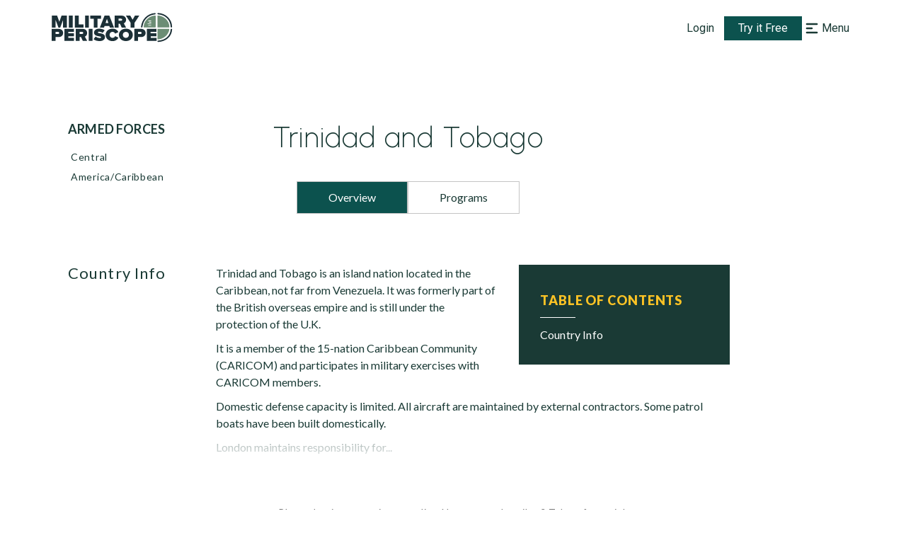

--- FILE ---
content_type: application/javascript
request_url: https://www.militaryperiscope.com/_next/static/chunks/3597.2589114a012186e0.js
body_size: 8929
content:
"use strict";(self.webpackChunk_N_E=self.webpackChunk_N_E||[]).push([[3597,6886],{41671:function(e,t,i){i.d(t,{Z:function(){return Z}});var r=i(35944),n=i(11163),o=(i(67294),i(47476)),a=i(42477),l=i.n(a),d=i(9830),u=i(80795),s=i(33431),c=i(12548),v=i(25236),p=(0,c.Z)(u.kC)((0,s.iv)({mt:"38px",justifyContent:"center",gap:"6px",flexWrap:"wrap","@media print":{mt:"8px"}})),h=(0,c.Z)(u.xu)((0,s.iv)({px:"44px",py:"10px",textTransform:"capitalize",lineHeight:(0,v.Z)(24),border:"1px solid",borderColor:"searchBorder",cursor:"pointer"}),(function(e){var t=e.$isActive;return(0,s.iv)({background:t?"darkGreen":"white",color:t?"white":"text","&:hover":{background:!t&&"grayMidDark"}})}),(function(e){var t=e.$isActive,i=e.$isModifiedSectionNavigationOnPrint;return(0,s.iv)({"@media print":i?t?{display:"block",color:"text",border:"none",background:"none",fontStyle:"italic"}:{display:"none"}:{}})})),Z=function(e){var t=e.urlItems,i=e.isModifiedSectionNavigationOnPrint,a=(0,n.useRouter)();return(0,r.tZ)(p,{children:t.map((function(e){var t=a?e.url.includes(a.asPath):window.location.path.includes(e.url);return(0,r.tZ)(d.Z,{href:e.url,passHref:!0,children:(0,r.tZ)(o.fx,{className:!t&&l().hideForPrint,children:(0,r.tZ)(h,{$isActive:t,$isModifiedSectionNavigationOnPrint:i,children:e.title})})},e.title)}))})}},25946:function(e,t,i){i.r(t),i.d(t,{default:function(){return J}});var r=i(14924),n=i(26042),o=i(69396),a=i(99534),l=i(828),d=i(29815),u=i(35944),s=(i(44931),i(67294)),c=i(94259),v=i(62349),p=i(75633),h=i(32079),Z=i(919),f=i(63010),m=i(78545),y=i(54502),g=i(41671),b=i(82532),S=i(50280),x=i(54778),C=i(46158),I=i(62167),N=i(40264),T=i(63113),M=i(51618),k=i(17411),w=i(37527),F=i(42477),P=i.n(F),A=i(53814),O=i(35816),B=i(83573),W=i(50843),j=i(63905),$=i(65473),H=i(33431),U=i(12548),R=i(25236),X=(0,U.Z)(M.bA)((0,H.iv)({"&":{}})),_=U.Z.div((function(){return(0,H.iv)({position:"relative"})})),L=U.Z.h3((0,H.iv)({mb:"32px","&":["","","",{position:"relative",display:"block",paddingLeft:"calc(185px + 24px)",paddingRight:"calc(185px + 24px)"}],fontSize:(0,R.Z)(22),letterSpacing:"0.05em","&:first-letter":{textTransform:"uppercase"}})),q=(0,$.default)((function(e){var t=function(e){if(!(null===e||void 0===e?void 0:e.value))return e;var t=e.value,i=e.type,r=t.header,l=t.style,d=(0,a.Z)(t,["header","style"]);switch(i){case S.Pd:return je(e);case S.nr:case S.ti:case S.vj:return(0,o.Z)((0,n.Z)({},e),{isShownSectionType:!1});case S.kF:return(0,o.Z)((0,n.Z)({},e),{value:Oe(t)});case S.jY:return(0,o.Z)((0,n.Z)({},e),{value:We(t)});case S.p:case S.m_:return(0,o.Z)((0,n.Z)({},e),{value:Be({obj:t,type:i})});default:return S.BV.includes(i)?(0,o.Z)((0,n.Z)({},e),{value:(0,o.Z)((0,n.Z)({},d),{header:r||l})}):e}},i=(0,f.b)(),F=i.percentOfCoveredTitle,$=i.isLogged,H=i.user,U=(0,s.useState)(),R=U[0],q=U[1],J=(0,I.Z)(e,q),V=(J||{}).category,Y=void 0===V?S.gW:V,D=(S.e7||{})[Y],E=void 0===D?{}:D,z=E.isShownTOC,G=void 0!==z&&z,K=E.isShownTabs,Q=void 0!==K&&K,ee=E.isFullWidthImage,te=void 0!==ee&&ee,ie=E.shouldMoveImagesToSidebar,re=void 0!==ie&&ie,ne=E.shouldUseTitleFromParent,oe=void 0!==ne&&ne,ae=E.shouldUseRequestUpdate,le=void 0!==ae&&ae,de=E.shouldUseOriginalTitleForAlias,ue=void 0!==de&&de,se=E.shouldUseForceArial,ce=void 0!==se&&se,ve=E.shouldMakeTableColumnsTheSame,pe=void 0!==ve&&ve,he=re&&J.title===S.s5,Ze=(0,s.useMemo)((function(){return(0,B.n)({rawData:J.content,useForceArial:ce,useColumnsTableTheSame:pe})}),[J.content]),fe=Ze.toc,me=Ze.contents,ye=Ze.tocMap,ge=J||{},be=ge.relatedUrl,Se=void 0===be?[]:be,xe=ge.title,Ce=void 0===xe?"":xe,Ie=ge.parentItm,Ne=(void 0===Ie?{}:Ie).title,Te=ge.aliasOf,Me=(void 0===Te?{}:Te).title,ke=Ce;oe?ke=Ne:ue&&Me&&(ke=Me);var we=(0,s.useRef)();(0,C.Z)(we);var Fe=(null===Se||void 0===Se?void 0:Se.length)>1,Pe=H&&H.userLevel===x.l9&&(J.restrictionType===x.hY||J.restrictionType===x.w5),Ae=H&&H.userLevel===x.s8&&J.restrictionType===x.w5,Oe=function(e){return Object.entries(e).map((function(e){var t=(0,l.Z)(e,2),i=t[0],r=t[1];return{type:S.NC,value:{content:r,header:(0,A.IJ)(i)}}}))},Be=function(){var e,t,i,n,o=arguments.length>0&&void 0!==arguments[0]?arguments[0]:{},a=o.obj,l=o.type,u=a||{},s=u.contractors,c=u.kind,v=u.note,p={type:S.vj,value:s},h="sub",Z="prime",f="0",m="1",y="2",g="3",b={kind:(n={},(0,r.Z)(n,S.p,{label:"Contractor type",value:(t={},(0,r.Z)(t,Z,"Prime"),(0,r.Z)(t,h,"Subcontractors"),t)}),(0,r.Z)(n,S.m_,{label:"Kind",value:(i={},(0,r.Z)(i,f,"Airframe"),(0,r.Z)(i,m,"Propulsion"),(0,r.Z)(i,y,"Electronics"),(0,r.Z)(i,g,"Armament"),i)}),n)},x=(null===(e=b.kind)||void 0===e?void 0:e[l])||{},C=x.value,I=void 0===C?{}:C,N=I||{},T=N[c],M=[void 0!==c&&{type:S.NC,value:{header:T}},void 0!==v&&{type:S.NC,value:{content:v,header:"Contractors notes"}}].filter(Boolean);return[p].concat((0,d.Z)(M))},We=function(e){return Object.entries(e).flatMap((function(e){var t=(0,l.Z)(e,2),i=t[0],r=t[1];if("object"===typeof r&&null!==r){var n={oppStr:"Opportunities/Strengths",weaknesses:"Risks/Weaknesses",description:""};return Object.entries(r).map((function(e){var t,r=(0,l.Z)(e,2),o=r[0],a=r[1],d=null!==(t=n[o])&&void 0!==t?t:(0,A.IJ)(o),u=""===n[o]?(0,A.IJ)(i):d;return{type:S.NC,value:{content:a,header:u}}}))}return Oe(r)}))};function je(e){var i,r=arguments.length>1&&void 0!==arguments[1]?arguments[1]:0;if(!(null===e||void 0===e||null===(i=e.value)||void 0===i?void 0:i.body))return[];var a=e.value,l=a.header,u=a.subheader,s=a.body,c={id:e.id,type:e.type,header:l,subheader:u,level:r};return[c].concat((0,d.Z)(s.flatMap((function(e){return e.type===S.NC?je(e,r+2):(0,o.Z)((0,n.Z)({},t(e)),{level:r+1})}))))}var $e=(0,s.useMemo)((function(){var e=function(e,t){if(!t||!Array.isArray(e))return{sidebarImages:[],filteredContents:e};var i=[],r=(0,l.Z)(e||[],1)[0],a=void 0===r?{}:r;(null===a||void 0===a?void 0:a.type)===S.nr&&i.push((0,o.Z)((0,n.Z)({},a),{isCountryMap:!0}));var d=e.find((function(){var e=arguments.length>0&&void 0!==arguments[0]?arguments[0]:{},t=e.type,i=e.value;return t===S.PJ&&(null===i||void 0===i?void 0:i.header)===S.Ib})),u=d;if(d){var s=d.value.body||[],c=s.find((function(e){return e.type===S.nr}));c&&(i.push((0,o.Z)((0,n.Z)({},c),{isCountryFlag:!0})),u=(0,o.Z)((0,n.Z)({},d),{value:(0,o.Z)((0,n.Z)({},d.value),{body:s.filter((function(e){return e.id!==c.id}))})}))}if(i.length<1)return{sidebarImages:[],filteredContents:e};var v=e.map((function(e){return u&&(null===e||void 0===e?void 0:e.id)===(null===u||void 0===u?void 0:u.id)?u:e})).filter((function(e){return!i.some((function(t){return(null===t||void 0===t?void 0:t.id)===(null===e||void 0===e?void 0:e.id)}))}));return{sidebarImages:i,filteredContents:v}}(me.map((function(e){return t(e)})),he),i=e.sidebarImages;return{transformedContents:e.filteredContents,sidebarImages:i}}),[me,he]),He=$e.transformedContents,Ue=$e.sidebarImages;return(0,N.Z)(me,J.restrictionType),(0,u.BX)(k.M,{children:[(0,u.BX)(M.W_,{$isDetailedNavActive:!1,$opacity:F,$isVisibleOnPrint:!0,children:[(0,u.tZ)(c.Z,{className:P().hideForPrint}),(0,u.BX)(M.mT,{ref:we,children:[(0,u.tZ)(w.M4,{children:ke}),Fe&&Q&&(0,u.tZ)(g.Z,{urlItems:Se,isModifiedSectionNavigationOnPrint:!0})]})]}),G&&(0,u.BX)(M.q9,{children:[(0,u.tZ)(u.HY,{children:Ue.map((function(e,t){var i,r;return(0,u.tZ)(m.Z,{className:P().hideForPrint,images:[{original:null===(i=e.value)||void 0===i?void 0:i.path,originalAlt:(0,j.Z)(e,!0),originalHeight:null===(r=e.value)||void 0===r?void 0:r.height}],containerMarginBottom:"1rem",isFullscreenHeight:!0,isModifiedImageOnPrint:!1,isFullWidthImage:!0},t)}))}),(0,u.tZ)(b.Z,{data:fe,className:P().hideForPrint})]}),(0,u.tZ)("div",{children:null===He||void 0===He?void 0:He.map((function(e,t){return Array.isArray(e)?(0,u.tZ)("div",{children:e.map((function(e,t){return(0,u.BX)("div",{children:[e.type===S.Pd&&(0,u.tZ)(_,{$level:e.level,children:(0,u.BX)(X,{id:ye[e.id],children:[e.header,(0,u.tZ)("br",{}),(0,u.tZ)("small",{children:e.subheader})]})}),e.type===S.NC&&(0,u.tZ)(_,{$level:e.level,children:(0,u.tZ)(L,{id:ye[e.id],children:e.header})}),S.BV.includes(e.type)?(0,u.tZ)(v.Z,{isFullWidthImage:te,index:t,el:e,level:e.level,tocMap:ye}):(0,u.tZ)(p.Z,{isFullWidthImage:te,index:t,el:e,isShownSectionType:e.isShownSectionType,level:e.level,tocMap:ye})]},"".concat(e.id,"-").concat(t))}))},"array-".concat(t)):S.BV.includes(e.type)?(0,u.tZ)(v.Z,{index:t,el:e,isFullWidthImage:te,tocMap:ye},"".concat(e.id,"-").concat(t)):(0,u.tZ)(p.Z,{index:t,el:e,isShownSectionType:e.isShownSectionType,isFullWidthImage:te,tocMap:ye},"".concat(e.id,"-").concat(t))}))}),R&&(0,u.tZ)(y.Z,{}),$&&le&&(H.userLevel===x.SW||H.userLevel===x.s8&&!Ae)&&(0,u.tZ)(T.Z,{className:P().hideForPrint,isActive:!J.userNextRequestUpdate||(0,O.Z)(J.userNextRequestUpdate),recordName:J.parentItm.title}),!W.p&&J.restricted&&(0,u.BX)(u.HY,{children:[!$&&(0,u.tZ)(Z.Z,{isHigher:!0}),$&&(Ae||Pe)&&(0,u.tZ)(h.Z,{isHigher:!0,recordName:J.title})]})]})})),J=q}}]);
//# sourceMappingURL=3597.2589114a012186e0.js.map